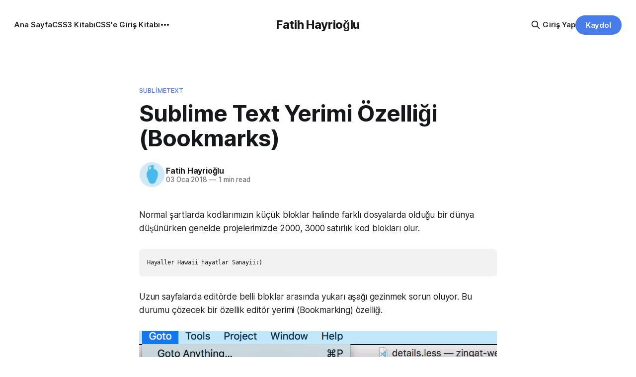

--- FILE ---
content_type: text/html; charset=utf-8
request_url: https://fatihhayrioglu.com/sublime-text-yerimi-ozelligi-bookmarks/
body_size: 8190
content:
<!DOCTYPE html>
<html lang="tr">
<head>

    <title>Sublime Text Yerimi Özelliği (Bookmarks) | Fatih Hayrioğlu’nun not defteri</title>
    <meta charset="utf-8">
    <meta name="viewport" content="width=device-width, initial-scale=1.0">
    
    <link rel="preload" as="style" href="/assets/built/screen.css?v=e56f5af6ff">
    <link rel="preload" as="script" href="/assets/built/source.js?v=e56f5af6ff">
    
    <link rel="preload" as="font" type="font/woff2" href="/assets/fonts/inter-roman.woff2?v=e56f5af6ff" crossorigin="anonymous">
<style>
    @font-face {
        font-family: "Inter";
        font-style: normal;
        font-weight: 100 900;
        font-display: optional;
        src: url(/assets/fonts/inter-roman.woff2?v=e56f5af6ff) format("woff2");
        unicode-range: U+0000-00FF, U+0131, U+0152-0153, U+02BB-02BC, U+02C6, U+02DA, U+02DC, U+0304, U+0308, U+0329, U+2000-206F, U+2074, U+20AC, U+2122, U+2191, U+2193, U+2212, U+2215, U+FEFF, U+FFFD;
    }
</style>

    <link rel="stylesheet" type="text/css" href="/assets/built/screen.css?v=e56f5af6ff">

    <style>
        :root {
            --background-color: #ffffff
        }
    </style>

    <script>
        /* The script for calculating the color contrast has been taken from
        https://gomakethings.com/dynamically-changing-the-text-color-based-on-background-color-contrast-with-vanilla-js/ */
        var accentColor = getComputedStyle(document.documentElement).getPropertyValue('--background-color');
        accentColor = accentColor.trim().slice(1);

        if (accentColor.length === 3) {
            accentColor = accentColor[0] + accentColor[0] + accentColor[1] + accentColor[1] + accentColor[2] + accentColor[2];
        }

        var r = parseInt(accentColor.substr(0, 2), 16);
        var g = parseInt(accentColor.substr(2, 2), 16);
        var b = parseInt(accentColor.substr(4, 2), 16);
        var yiq = ((r * 299) + (g * 587) + (b * 114)) / 1000;
        var textColor = (yiq >= 128) ? 'dark' : 'light';

        document.documentElement.className = `has-${textColor}-text`;
    </script>

    <meta name="description" content="{ CSS, HTML ve Javascript }">
    <link rel="icon" href="https://fatihhayrioglu.com/content/images/size/w256h256/2025/03/24c6c7911384d40cf98a4622d8c0c120.png" type="image/png">
    <link rel="canonical" href="https://fatihhayrioglu.com/sublime-text-yerimi-ozelligi-bookmarks/">
    <meta name="referrer" content="no-referrer-when-downgrade">
    
    <meta property="og:site_name" content="Fatih Hayrioğlu">
    <meta property="og:type" content="article">
    <meta property="og:title" content="Sublime Text Yerimi Özelliği (Bookmarks)">
    <meta property="og:description" content="{ CSS, HTML ve Javascript }">
    <meta property="og:url" content="https://fatihhayrioglu.com/sublime-text-yerimi-ozelligi-bookmarks/">
    <meta property="og:image" content="https://static.ghost.org/v5.0.0/images/publication-cover.jpg">
    <meta property="article:published_time" content="2018-01-03T00:00:00.000Z">
    <meta property="article:modified_time" content="2025-03-14T13:30:37.000Z">
    <meta property="article:tag" content="SublimeText">
    
    <meta name="twitter:card" content="summary_large_image">
    <meta name="twitter:title" content="Sublime Text Yerimi Özelliği (Bookmarks)">
    <meta name="twitter:description" content="{ CSS, HTML ve Javascript }">
    <meta name="twitter:url" content="https://fatihhayrioglu.com/sublime-text-yerimi-ozelligi-bookmarks/">
    <meta name="twitter:image" content="https://fatihhayrioglu.com/images/">
    <meta name="twitter:label1" content="Written by">
    <meta name="twitter:data1" content="Fatih Hayrioğlu">
    <meta name="twitter:label2" content="Filed under">
    <meta name="twitter:data2" content="SublimeText">
    <meta name="twitter:site" content="@fatihhayri">
    <meta property="og:image:width" content="1200">
    <meta property="og:image:height" content="840">
    
    <script type="application/ld+json">
{
    "@context": "https://schema.org",
    "@type": "Article",
    "publisher": {
        "@type": "Organization",
        "name": "Fatih Hayrioğlu",
        "url": "https://fatihhayrioglu.com/",
        "logo": {
            "@type": "ImageObject",
            "url": "https://fatihhayrioglu.com/content/images/size/w256h256/2025/03/24c6c7911384d40cf98a4622d8c0c120.png",
            "width": 60,
            "height": 60
        }
    },
    "author": {
        "@type": "Person",
        "name": "Fatih Hayrioğlu",
        "image": {
            "@type": "ImageObject",
            "url": "https://www.gravatar.com/avatar/24c6c7911384d40cf98a4622d8c0c120?s=250&r=x&d=mp",
            "width": 250,
            "height": 250
        },
        "url": "https://fatihhayrioglu.com/author/fatih/",
        "sameAs": []
    },
    "headline": "Sublime Text Yerimi Özelliği (Bookmarks) | Fatih Hayrioğlu’nun not defteri",
    "url": "https://fatihhayrioglu.com/sublime-text-yerimi-ozelligi-bookmarks/",
    "datePublished": "2018-01-03T00:00:00.000Z",
    "dateModified": "2025-03-14T13:30:37.000Z",
    "keywords": "SublimeText",
    "description": "Normal şartlarda kodlarımızın küçük bloklar halinde farklı dosyalarda olduğu bir dünya düşünürken genelde projelerimizde 2000, 3000 satırlık kod blokları olur.\n\nHayaller Hawaii hayatlar Sanayii:)\n\n\nUzun sayfalarda editörde belli bloklar arasında yukarı aşağı gezinmek sorun oluyor. Bu durumu çözecek bir özellik editör yerimi (Bookmarking) özelliği.\n\nYerimi ekleme kısayolu (MacOS için) kntrl + shift + r tekrar bastığınız da ise kaldırıyor.\n\nYerimim eklendiğini satır numarası yazan yerin solunda ye",
    "mainEntityOfPage": "https://fatihhayrioglu.com/sublime-text-yerimi-ozelligi-bookmarks/"
}
    </script>

    <meta name="generator" content="Ghost 6.10">
    <link rel="alternate" type="application/rss+xml" title="Fatih Hayrioğlu" href="https://fatihhayrioglu.com/rss/">
    <script defer src="https://cdn.jsdelivr.net/ghost/portal@~2.56/umd/portal.min.js" data-i18n="true" data-ghost="https://fatihhayrioglu.com/" data-key="9a5cacd42e4bc60aec278c0c37" data-api="https://fatihhayrioglu.com/ghost/api/content/" data-locale="tr" crossorigin="anonymous"></script><style id="gh-members-styles">.gh-post-upgrade-cta-content,
.gh-post-upgrade-cta {
    display: flex;
    flex-direction: column;
    align-items: center;
    font-family: -apple-system, BlinkMacSystemFont, 'Segoe UI', Roboto, Oxygen, Ubuntu, Cantarell, 'Open Sans', 'Helvetica Neue', sans-serif;
    text-align: center;
    width: 100%;
    color: #ffffff;
    font-size: 16px;
}

.gh-post-upgrade-cta-content {
    border-radius: 8px;
    padding: 40px 4vw;
}

.gh-post-upgrade-cta h2 {
    color: #ffffff;
    font-size: 28px;
    letter-spacing: -0.2px;
    margin: 0;
    padding: 0;
}

.gh-post-upgrade-cta p {
    margin: 20px 0 0;
    padding: 0;
}

.gh-post-upgrade-cta small {
    font-size: 16px;
    letter-spacing: -0.2px;
}

.gh-post-upgrade-cta a {
    color: #ffffff;
    cursor: pointer;
    font-weight: 500;
    box-shadow: none;
    text-decoration: underline;
}

.gh-post-upgrade-cta a:hover {
    color: #ffffff;
    opacity: 0.8;
    box-shadow: none;
    text-decoration: underline;
}

.gh-post-upgrade-cta a.gh-btn {
    display: block;
    background: #ffffff;
    text-decoration: none;
    margin: 28px 0 0;
    padding: 8px 18px;
    border-radius: 4px;
    font-size: 16px;
    font-weight: 600;
}

.gh-post-upgrade-cta a.gh-btn:hover {
    opacity: 0.92;
}</style>
    <script defer src="https://cdn.jsdelivr.net/ghost/sodo-search@~1.8/umd/sodo-search.min.js" data-key="9a5cacd42e4bc60aec278c0c37" data-styles="https://cdn.jsdelivr.net/ghost/sodo-search@~1.8/umd/main.css" data-sodo-search="https://fatihhayrioglu.com/" data-locale="tr" crossorigin="anonymous"></script>
    
    <link href="https://fatihhayrioglu.com/webmentions/receive/" rel="webmention">
    <script defer src="/public/cards.min.js?v=e56f5af6ff"></script>
    <link rel="stylesheet" type="text/css" href="/public/cards.min.css?v=e56f5af6ff">
    <script defer src="/public/comment-counts.min.js?v=e56f5af6ff" data-ghost-comments-counts-api="https://fatihhayrioglu.com/members/api/comments/counts/"></script>
    <script defer src="/public/member-attribution.min.js?v=e56f5af6ff"></script>
    <script defer src="/public/ghost-stats.min.js?v=e56f5af6ff" data-stringify-payload="false" data-datasource="analytics_events" data-storage="localStorage" data-host="https://fatihhayrioglu.com/.ghost/analytics/api/v1/page_hit"  tb_site_uuid="38dafb7d-2a74-4a4f-abcd-c313b577895e" tb_post_uuid="424377de-21a6-470f-9b88-39a926ad0b8f" tb_post_type="post" tb_member_uuid="undefined" tb_member_status="undefined"></script><style>:root {--ghost-accent-color: #487ce8;}</style>
    <link href="https://cdn.jsdelivr.net/npm/prismjs@1.30.0/themes/prism.min.css" rel="stylesheet">

</head>
<body class="post-template tag-sublimetext has-sans-title has-sans-body">

<div class="gh-viewport">
    
    <header id="gh-navigation" class="gh-navigation is-middle-logo gh-outer">
    <div class="gh-navigation-inner gh-inner">

        <div class="gh-navigation-brand">
            <a class="gh-navigation-logo is-title" href="https://fatihhayrioglu.com">
                    Fatih Hayrioğlu
            </a>
            <button class="gh-search gh-icon-button" aria-label="Search this site" data-ghost-search>
    <svg xmlns="http://www.w3.org/2000/svg" fill="none" viewBox="0 0 24 24" stroke="currentColor" stroke-width="2" width="20" height="20"><path stroke-linecap="round" stroke-linejoin="round" d="M21 21l-6-6m2-5a7 7 0 11-14 0 7 7 0 0114 0z"></path></svg></button>            <button class="gh-burger gh-icon-button" aria-label="Menu">
                <svg xmlns="http://www.w3.org/2000/svg" width="24" height="24" fill="currentColor" viewBox="0 0 256 256"><path d="M224,128a8,8,0,0,1-8,8H40a8,8,0,0,1,0-16H216A8,8,0,0,1,224,128ZM40,72H216a8,8,0,0,0,0-16H40a8,8,0,0,0,0,16ZM216,184H40a8,8,0,0,0,0,16H216a8,8,0,0,0,0-16Z"></path></svg>                <svg xmlns="http://www.w3.org/2000/svg" width="24" height="24" fill="currentColor" viewBox="0 0 256 256"><path d="M205.66,194.34a8,8,0,0,1-11.32,11.32L128,139.31,61.66,205.66a8,8,0,0,1-11.32-11.32L116.69,128,50.34,61.66A8,8,0,0,1,61.66,50.34L128,116.69l66.34-66.35a8,8,0,0,1,11.32,11.32L139.31,128Z"></path></svg>            </button>
        </div>

        <nav class="gh-navigation-menu">
            <ul class="nav">
    <li class="nav-ana-sayfa"><a href="https://fatihhayrioglu.com/">Ana Sayfa</a></li>
    <li class="nav-css3-kitabi"><a href="https://fatihhayrioglu.com/css3/">CSS3 Kitabı</a></li>
    <li class="nav-csse-giris-kitabi"><a href="https://fatihhayrioglu.com/kitap/">CSS&#x27;e Giriş Kitabı</a></li>
    <li class="nav-css-dersleri"><a href="https://fatihhayrioglu.com/tag/css/">CSS Dersleri</a></li>
    <li class="nav-git"><a href="https://fatihhayrioglu.com/tag/git/">Git</a></li>
    <li class="nav-iletisim"><a href="https://fatihhayrioglu.com/iletisim/">İletişim</a></li>
</ul>

        </nav>

        <div class="gh-navigation-actions">
                <button class="gh-search gh-icon-button" aria-label="Search this site" data-ghost-search>
    <svg xmlns="http://www.w3.org/2000/svg" fill="none" viewBox="0 0 24 24" stroke="currentColor" stroke-width="2" width="20" height="20"><path stroke-linecap="round" stroke-linejoin="round" d="M21 21l-6-6m2-5a7 7 0 11-14 0 7 7 0 0114 0z"></path></svg></button>                <div class="gh-navigation-members">
                            <a href="#/portal/signin" data-portal="signin">Giriş Yap</a>
                                <a class="gh-button" href="#/portal/signup" data-portal="signup">Kaydol</a>
                </div>
        </div>

    </div>
</header>

    

<main class="gh-main">

    <article class="gh-article post tag-sublimetext no-image">

        <header class="gh-article-header gh-canvas">

                <a class="gh-article-tag" href="https://fatihhayrioglu.com/tag/sublimetext/">SublimeText</a>
            <h1 class="gh-article-title is-title">Sublime Text Yerimi Özelliği (Bookmarks)</h1>

            <div class="gh-article-meta">
                <div class="gh-article-author-image instapaper_ignore">
                            <a href="/author/fatih/">
                                <img class="author-profile-image" src="https://www.gravatar.com/avatar/24c6c7911384d40cf98a4622d8c0c120?s&#x3D;250&amp;r&#x3D;x&amp;d&#x3D;mp" alt="Fatih Hayrioğlu">
                            </a>
                </div>
                <div class="gh-article-meta-wrapper">
                    <h4 class="gh-article-author-name"><a href="/author/fatih/">Fatih Hayrioğlu</a></h4>
                    <div class="gh-article-meta-content">
                        <time class="gh-article-meta-date" datetime="2018-01-03">03 Oca 2018</time>
                            <span class="gh-article-meta-length"><span class="bull">—</span> 1 min read</span>
                    </div>
                </div>
            </div>

            
        </header>

        <section class="gh-content gh-canvas is-body">
            <p>Normal şartlarda kodlarımızın küçük bloklar halinde farklı dosyalarda olduğu bir dünya düşünürken genelde projelerimizde 2000, 3000 satırlık kod blokları olur.</p><pre><code>Hayaller Hawaii hayatlar Sanayii:)
</code></pre><p>Uzun sayfalarda editörde belli bloklar arasında yukarı aşağı gezinmek sorun oluyor. Bu durumu çözecek bir özellik editör yerimi (Bookmarking) özelliği.</p><figure class="kg-card kg-image-card"><img src="https://fatihhayrioglu.com/content/images/images/sublime-text-bookmarking2.gif" class="kg-image" alt="sublime text bookmarking" loading="lazy"></figure><p>Yerimi ekleme kısayolu (MacOS için) <code>kntrl + shift + r</code> tekrar bastığınız da ise kaldırıyor.</p><figure class="kg-card kg-image-card"><img src="https://fatihhayrioglu.com/content/images/images/sublime-text-bookmarking.gif" class="kg-image" alt="sublime text bookmarking" loading="lazy"></figure><p>Yerimim eklendiğini satır numarası yazan yerin solunda yerimi ikonu çıkıyor. Yerimleri arasınra gezinmek için kısayol olarak <code>fn + F2</code> kullanıyoruz. Bu tuş kombinasyonuna her bastığımızda yerimleri arasında geziniyoruz.</p><p>CSS'de Uyumlu web geliştirmeleri yaparken normal kod ile <code>media</code> tanımları arasında gezinirken de yardımcı olur.</p><p>Kalın sağlıcakla.</p><h2 id="kaynaklar">Kaynaklar</h2><ul><li><a href="http://www.macdrifter.com/2012/07/sublime-text-bookmarks.html?ref=fatihhayrioglu.com">http://www.macdrifter.com/2012/07/sublime-text-bookmarks.html</a></li><li><a href="https://www.sublimetext.com/?ref=fatihhayrioglu.com">https://www.sublimetext.com/</a></li></ul>
        </section>

    </article>

        <div class="gh-comments gh-canvas">
            
        <script defer src="https://cdn.jsdelivr.net/ghost/comments-ui@~1.2/umd/comments-ui.min.js" data-locale="tr" data-ghost-comments="https://fatihhayrioglu.com/" data-api="https://fatihhayrioglu.com/ghost/api/content/" data-admin="https://fatihhayrioglu.com/ghost/" data-key="9a5cacd42e4bc60aec278c0c37" data-title="null" data-count="true" data-post-id="67cb73237c932b00012a63e5" data-color-scheme="auto" data-avatar-saturation="60" data-accent-color="#487ce8" data-comments-enabled="all" data-publication="Fatih Hayrioğlu" crossorigin="anonymous"></script>
    
        </div>

</main>


            <section class="gh-container is-grid gh-outer">
                <div class="gh-container-inner gh-inner">
                    <h2 class="gh-container-title">Read more</h2>
                    <div class="gh-feed">
                            <article class="gh-card post">
    <a class="gh-card-link" href="/2025te-favicon-rehberi-svg-destegi-ile-yeni-donem/">
            <figure class="gh-card-image">
                <img
                    srcset="/content/images/size/w160/format/webp/2025/06/Screenshot-2025-06-17-at-14.19.44.png 160w,
                            /content/images/size/w320/format/webp/2025/06/Screenshot-2025-06-17-at-14.19.44.png 320w,
                            /content/images/size/w600/format/webp/2025/06/Screenshot-2025-06-17-at-14.19.44.png 600w,
                            /content/images/size/w960/format/webp/2025/06/Screenshot-2025-06-17-at-14.19.44.png 960w,
                            /content/images/size/w1200/format/webp/2025/06/Screenshot-2025-06-17-at-14.19.44.png 1200w,
                            /content/images/size/w2000/format/webp/2025/06/Screenshot-2025-06-17-at-14.19.44.png 2000w"
                    sizes="320px"
                    src="/content/images/size/w600/2025/06/Screenshot-2025-06-17-at-14.19.44.png"
                    alt="2025&#x27;te Favicon Rehberi: SVG Desteği ile Yeni Dönem"
                    loading="lazy"
                >
            </figure>
        <div class="gh-card-wrapper">
            <h3 class="gh-card-title is-title">2025&#x27;te Favicon Rehberi: SVG Desteği ile Yeni Dönem</h3>
                    <p class="gh-card-excerpt is-body">Sene olmuş 2025 biz hala favicon ekleme konusunu yazıyoruz. Bu konuyu yazmamın nedeni Apple&#39;ın henüz beta sürümü olan 26 ile birlikte SVG favicon desteğini geliyor oluşu. Bu vesileyle bilgileri tazelemekte fayda var.

favicon, web sitelerinin tarayıcının sayfa, sekme ve yerimi kısmında gösterilen küçük simgelerdir.

Aslında favori ikon dosyaları</p>
            <footer class="gh-card-meta">
<!--
             -->
                    <span class="gh-card-author">By Fatih Hayrioğlu</span>
                    <time class="gh-card-date" datetime="2025-06-17">17 Haz 2025</time>
                <!--
         --></footer>
        </div>
    </a>
</article>
                            <article class="gh-card post">
    <a class="gh-card-link" href="/cssde-lightdark-fonksiyonuyla-kolayca-koyu-acikk-mod-yazimi/">
            <figure class="gh-card-image">
                <img
                    srcset="/content/images/size/w160/format/webp/2025/03/light-dark-func.png 160w,
                            /content/images/size/w320/format/webp/2025/03/light-dark-func.png 320w,
                            /content/images/size/w600/format/webp/2025/03/light-dark-func.png 600w,
                            /content/images/size/w960/format/webp/2025/03/light-dark-func.png 960w,
                            /content/images/size/w1200/format/webp/2025/03/light-dark-func.png 1200w,
                            /content/images/size/w2000/format/webp/2025/03/light-dark-func.png 2000w"
                    sizes="320px"
                    src="/content/images/size/w600/2025/03/light-dark-func.png"
                    alt="CSS&#x27;de lightdark() fonksiyonuyla kolayca koyu / açık mod yazımı"
                    loading="lazy"
                >
            </figure>
        <div class="gh-card-wrapper">
            <h3 class="gh-card-title is-title">CSS&#x27;de lightdark() fonksiyonuyla kolayca koyu / açık mod yazımı</h3>
                    <p class="gh-card-excerpt is-body">Bir önceki yazımda bahsettiğim gibi CSS&#39;in yeni özelliklerinin bazıları çığır açan özellikler, bazıları kulllanıcı deneyimini iyileştirme yönünde özellikler bazıları da lightdark() fonksiyonu gibi yazım kolaylığı sağlayan özellikler.

lightdark() fonksiyonu mevcut uyumlu web yazımındaki büyük sorun olan aşağıdaki kullanımı daha anlaşılır ve düzenli hale getirmeye yarıyor.

:root {
  color-scheme: light</p>
            <footer class="gh-card-meta">
<!--
             -->
                    <span class="gh-card-author">By Fatih Hayrioğlu</span>
                    <time class="gh-card-date" datetime="2024-10-07">07 Eki 2024</time>
                <!--
         --></footer>
        </div>
    </a>
</article>
                            <article class="gh-card post">
    <a class="gh-card-link" href="/tarayici-gelistirici-araclarinda-yakinlastirma-ve-uzaklastirma-yapmak/">
            <figure class="gh-card-image">
                <img
                    srcset="/content/images/size/w160/format/webp/2025/03/dev-tools-zoom.png 160w,
                            /content/images/size/w320/format/webp/2025/03/dev-tools-zoom.png 320w,
                            /content/images/size/w600/format/webp/2025/03/dev-tools-zoom.png 600w,
                            /content/images/size/w960/format/webp/2025/03/dev-tools-zoom.png 960w,
                            /content/images/size/w1200/format/webp/2025/03/dev-tools-zoom.png 1200w,
                            /content/images/size/w2000/format/webp/2025/03/dev-tools-zoom.png 2000w"
                    sizes="320px"
                    src="/content/images/size/w600/2025/03/dev-tools-zoom.png"
                    alt="Tarayıcı geliştirici araçlarında yakınlaştırma ve uzaklaştırma yapmak"
                    loading="lazy"
                >
            </figure>
        <div class="gh-card-wrapper">
            <h3 class="gh-card-title is-title">Tarayıcı geliştirici araçlarında yakınlaştırma ve uzaklaştırma yapmak</h3>
                    <p class="gh-card-excerpt is-body">Yaşlandıkça böyle ihtiyaçlar doğuyor galiba. Belki ihtiyacı olan olur diye buraya not edeyim. Chrome Dev Tools gibi araçlarda başlangıçtaki görünüm küçük kalabiliyor. Benim için küçük mesela :)

Yazı boyutlarını büyütmek için Cmd + +  and  Cmd + - (Windows&#39;ta Cmd yerine Ctrl kullanın). Ancak bu kısayol İngilizce klavye için Türkçe klavyelerde bunu</p>
            <footer class="gh-card-meta">
<!--
             -->
                    <span class="gh-card-author">By Fatih Hayrioğlu</span>
                    <time class="gh-card-date" datetime="2024-06-10">10 Haz 2024</time>
                <!--
         --></footer>
        </div>
    </a>
</article>
                            <article class="gh-card post">
    <a class="gh-card-link" href="/field-sizing-ozelligi/">
            <figure class="gh-card-image">
                <img
                    srcset="/content/images/size/w160/format/webp/2025/03/field-sizing.png 160w,
                            /content/images/size/w320/format/webp/2025/03/field-sizing.png 320w,
                            /content/images/size/w600/format/webp/2025/03/field-sizing.png 600w,
                            /content/images/size/w960/format/webp/2025/03/field-sizing.png 960w,
                            /content/images/size/w1200/format/webp/2025/03/field-sizing.png 1200w,
                            /content/images/size/w2000/format/webp/2025/03/field-sizing.png 2000w"
                    sizes="320px"
                    src="/content/images/size/w600/2025/03/field-sizing.png"
                    alt="field-sizing özelliği"
                    loading="lazy"
                >
            </figure>
        <div class="gh-card-wrapper">
            <h3 class="gh-card-title is-title">field-sizing özelliği</h3>
                    <p class="gh-card-excerpt is-body">CSS&#39;in yeni özellikleri bazen çığır açan nitelikte (anchor positioning, :has() seçicisi, vb.) olurken bazen yazıma yardımcı kurallar (iç içe yazım, @property) oluyor bazen de genel kullanılan kullanıcı deneyimi arttırıcı özellikleri oluyor. field-size özelliği genel kullanıcı deneyimini arttırıcı bir özellik. field-size özelliği genelde javascript ile çözdüğümüz bir ihtiyacı karşılıyor.</p>
            <footer class="gh-card-meta">
<!--
             -->
                    <span class="gh-card-author">By Fatih Hayrioğlu</span>
                    <time class="gh-card-date" datetime="2024-05-13">13 May 2024</time>
                <!--
         --></footer>
        </div>
    </a>
</article>
                    </div>
                </div>
            </section>

    
    <footer class="gh-footer gh-outer">
    <div class="gh-footer-inner gh-inner">

        <div class="gh-footer-bar">
            <span class="gh-footer-logo is-title">
                    Fatih Hayrioğlu
            </span>
            <nav class="gh-footer-menu">
                <ul class="nav">
    <li class="nav-kaydol"><a href="#/portal/">Kaydol</a></li>
    <li class="nav-hosted-by-synaps-media"><a href="https://www.synapsmedia.com/">Hosted by Synaps Media</a></li>
</ul>

            </nav>
            <div class="gh-footer-copyright">
                Powered by <a href="https://ghost.org/" target="_blank" rel="noopener">Ghost</a>
            </div>
        </div>

                <section class="gh-footer-signup">
                    <h2 class="gh-footer-signup-header is-title">
                        Fatih Hayrioğlu
                    </h2>
                    <p class="gh-footer-signup-subhead is-body">
                        CSS - HTML - JAVASCRİPT | Fatih Hayrioğlu&#x27;nun not defteri
                    </p>
                    <form class="gh-form" data-members-form>
    <input class="gh-form-input" id="footer-email" name="email" type="email" placeholder="jamie@example.com" required data-members-email>
    <button class="gh-button" type="submit" aria-label="Subscribe">
        <span><span>Subscribe</span> <svg xmlns="http://www.w3.org/2000/svg" width="32" height="32" fill="currentColor" viewBox="0 0 256 256"><path d="M224.49,136.49l-72,72a12,12,0,0,1-17-17L187,140H40a12,12,0,0,1,0-24H187L135.51,64.48a12,12,0,0,1,17-17l72,72A12,12,0,0,1,224.49,136.49Z"></path></svg></span>
        <svg xmlns="http://www.w3.org/2000/svg" height="24" width="24" viewBox="0 0 24 24">
    <g stroke-linecap="round" stroke-width="2" fill="currentColor" stroke="none" stroke-linejoin="round" class="nc-icon-wrapper">
        <g class="nc-loop-dots-4-24-icon-o">
            <circle cx="4" cy="12" r="3"></circle>
            <circle cx="12" cy="12" r="3"></circle>
            <circle cx="20" cy="12" r="3"></circle>
        </g>
        <style data-cap="butt">
            .nc-loop-dots-4-24-icon-o{--animation-duration:0.8s}
            .nc-loop-dots-4-24-icon-o *{opacity:.4;transform:scale(.75);animation:nc-loop-dots-4-anim var(--animation-duration) infinite}
            .nc-loop-dots-4-24-icon-o :nth-child(1){transform-origin:4px 12px;animation-delay:-.3s;animation-delay:calc(var(--animation-duration)/-2.666)}
            .nc-loop-dots-4-24-icon-o :nth-child(2){transform-origin:12px 12px;animation-delay:-.15s;animation-delay:calc(var(--animation-duration)/-5.333)}
            .nc-loop-dots-4-24-icon-o :nth-child(3){transform-origin:20px 12px}
            @keyframes nc-loop-dots-4-anim{0%,100%{opacity:.4;transform:scale(.75)}50%{opacity:1;transform:scale(1)}}
        </style>
    </g>
</svg>        <svg class="checkmark" xmlns="http://www.w3.org/2000/svg" viewBox="0 0 52 52">
    <path class="checkmark__check" fill="none" d="M14.1 27.2l7.1 7.2 16.7-16.8"/>
    <style>
        .checkmark {
            width: 40px;
            height: 40px;
            display: block;
            stroke-width: 2.5;
            stroke: currentColor;
            stroke-miterlimit: 10;
        }

        .checkmark__check {
            transform-origin: 50% 50%;
            stroke-dasharray: 48;
            stroke-dashoffset: 48;
            animation: stroke .3s cubic-bezier(0.650, 0.000, 0.450, 1.000) forwards;
        }

        @keyframes stroke {
            100% { stroke-dashoffset: 0; }
        }
    </style>
</svg>    </button>
    <p data-members-error></p>
</form>                </section>

    </div>
</footer>    
</div>

    <div class="pswp" tabindex="-1" role="dialog" aria-hidden="true">
    <div class="pswp__bg"></div>

    <div class="pswp__scroll-wrap">
        <div class="pswp__container">
            <div class="pswp__item"></div>
            <div class="pswp__item"></div>
            <div class="pswp__item"></div>
        </div>

        <div class="pswp__ui pswp__ui--hidden">
            <div class="pswp__top-bar">
                <div class="pswp__counter"></div>

                <button class="pswp__button pswp__button--close" title="Close (Esc)"></button>
                <button class="pswp__button pswp__button--share" title="Share"></button>
                <button class="pswp__button pswp__button--fs" title="Toggle fullscreen"></button>
                <button class="pswp__button pswp__button--zoom" title="Zoom in/out"></button>

                <div class="pswp__preloader">
                    <div class="pswp__preloader__icn">
                        <div class="pswp__preloader__cut">
                            <div class="pswp__preloader__donut"></div>
                        </div>
                    </div>
                </div>
            </div>

            <div class="pswp__share-modal pswp__share-modal--hidden pswp__single-tap">
                <div class="pswp__share-tooltip"></div>
            </div>

            <button class="pswp__button pswp__button--arrow--left" title="Previous (arrow left)"></button>
            <button class="pswp__button pswp__button--arrow--right" title="Next (arrow right)"></button>

            <div class="pswp__caption">
                <div class="pswp__caption__center"></div>
            </div>
        </div>
    </div>
</div>
<script src="/assets/built/source.js?v=e56f5af6ff"></script>

<script src="https://cdn.jsdelivr.net/npm/prismjs@1.30.0/prism.min.js"></script>

</body>
</html>
